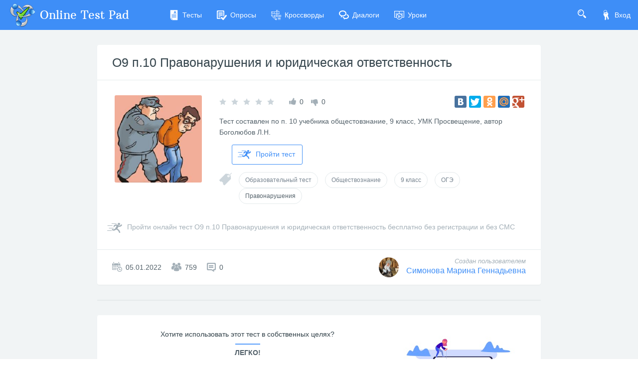

--- FILE ---
content_type: text/html; charset=utf-8
request_url: https://onlinetestpad.com/ru/testview/1177332-o9-p10-pravonarusheniya-i-yuridicheskaya-otvetstvennost
body_size: 5656
content:
<!DOCTYPE html>
<html lang="ru">
<head>
    <meta name="viewport" content="width=device-width, initial-scale=1.0, user-scalable=0, minimal-ui">
    <title>О9 п.10 Правонарушения и юридическая ответственность - Онлайн тест | Online Test Pad</title>
    <meta name="description" content="О9 п.10 Правонарушения и юридическая ответственность - Онлайн тест. Тест составлен по п. 10 учебника общестовзнание, 9 класс, УМК Просвещение, автор Боголюбов Л.Н." />
    <meta name="keywords" content="О9 п10 Правонарушения и юридическая ответственность, Онлайн тест, правонарушения, юридическая_ответственность, признаки_правонарушения, противоправность, причинение_вреда, вина, уголовная_ответственность, возраст_уголовной_ответственности, виды_правовой_ответственности, невиновность, преступление, культурные_права" />
    <meta name="robots" content="index, follow" />
    <link rel="stylesheet" href="https://cdn-ya.onlinetestpad.net/css/bootstrap.min.css?1768770116000">
    <link rel="stylesheet" href="https://cdn-ya.onlinetestpad.net/css/bootstrap-extend.min.css?1768770116000">
    <link rel="stylesheet" href="https://cdn-ya.onlinetestpad.net/css/remark.min.css?1768770116000">
    <link rel="stylesheet" href="https://cdn-ya.onlinetestpad.net/css/remark-public.css?1768770116000">
    <link rel="stylesheet" href="https://cdn-ya.onlinetestpad.net/css/icons/style.css?1768770116000">
    <script src="https://cdn-ya.onlinetestpad.net/js/jquery-3.4.1.min.js?1768770116000"></script>
    
    <!-- Yandex.RTB -->
    <script>window.yaContextCb=window.yaContextCb||[]</script>
    <script src="https://yandex.ru/ads/system/context.js" async></script>
</head>
<body class="site-navbar-small site-menubar-hide">
    <div id="site-search-panel" class="site-search-panel animation-slide-top">
    <form action="/ru/search">
        <input type="hidden" name="searchid" value="2370805">
        <div class="input-search">
            <button type="submit" class="input-search-btn">
                <i class="icon icon-search"></i>
            </button>
            <input type="text" name="text" class="form-control" placeholder="Что ищем?" autocomplete="off" />
        </div>
    </form>
    <button class="btn btn-pure btn-default btn-icon" onclick="hideSiteSearch()">
        <i class="icon-cross"></i>
    </button>
</div>
<nav class="site-navbar navbar navbar-default navbar-inverse ">
    <ul class="nav navbar-toolbar navbar-toolbar-user">
        <li class="nav-item">
            <a class="nav-link navbar-search" onclick="return showSiteSearch()" href="#">
                <i class="icon-search" aria-hidden="true"></i>
            </a>
        </li>
        <!-- Тут дожен быть блок меню -->
            <li class="nav-item">
                <a class="nav-link nav-link-login" href="/ru/account/login?ReturnUrl=/ru/testview/1177332-o9-p10-pravonarusheniya-i-yuridicheskaya-otvetstvennost" rel="nofollow">
                    <i class="icon-keys nav-link-icon"></i>
                    Вход
                </a>
            </li>
    </ul>
    <div class="navbar-header">
        <div class="dropdown navbar-toggler-left">
            <button type="button" class="navbar-toggler hamburger hided" data-toggle="dropdown">
                <span class="hamburger-bar"></span>
            </button>
            <div class="dropdown-menu dropdown-menu-bullet animation-slide-bottom" style="margin: 7px 0 0 6px;">
                <a href="/ru/tests" class="dropdown-item">
                    <i class="icon icon-exam"></i>
                    Тесты
                </a>
                <a href="/ru/surveys" class="dropdown-item">
                    <i class="icon icon-survey"></i>
                    Опросы
                </a>
                <a href="/ru/crosswords" class="dropdown-item">
                    <i class="icon icon-crossword"></i>
                    Кроссворды
                </a>
                <a href="/ru/dialogs" class="dropdown-item">
                    <i class="icon icon-communication"></i>
                    Диалоги
                </a>
                <a href="/ru/lessons" class="dropdown-item">
                    <i class="icon icon-lesson"></i>
                    Уроки
                </a>
            </div>
        </div>
        <a class="navbar-brand navbar-brand-center" href="/ru">
            <img class="navbar-brand-logo navbar-brand-logo-normal" src="https://cdn-ya.onlinetestpad.net/images/site/logo/logo50.png?1768770116000" title="Online Test Pad">
            <span class="navbar-brand-text hidden-xs-down"> Online Test Pad</span>
        </a>
    </div>
    <div class="navbar-container container-fluid">
        <div class="navbar-collapse navbar-collapse-toolbar collapse">
            <ul class="nav navbar-toolbar">
                <li class="nav-item">
                    <a href="/ru/tests" class="nav-link">
                        <i class="icon-exam nav-link-icon"></i>
                        Тесты
                    </a>
                </li>
                <li class="nav-item">
                    <a href="/ru/surveys" class="nav-link">
                        <i class="icon-survey nav-link-icon"></i>
                        Опросы
                    </a>
                </li>
                <li class="nav-item">
                    <a href="/ru/crosswords" class="nav-link">
                        <i class="icon-crossword nav-link-icon"></i>
                        Кроссворды
                    </a>
                </li>
                <li class="nav-item d-md-none d-lg-block">
                    <a href="/ru/dialogs" class="nav-link">
                        <i class="icon-communication nav-link-icon"></i>
                        Диалоги
                    </a>
                </li>
                <li class="nav-item d-md-none d-lg-none d-xl-block">
                    <a href="/ru/lessons" class="nav-link">
                        <i class="icon-lesson nav-link-icon"></i>
                        Уроки
                    </a>
                </li>
                <li class="nav-item nav-item-extra-dropdown dropdown d-none d-sm-none d-md-block d-xl-none">
                    <a href="#" class="nav-link" data-toggle="dropdown">
                        <i class="icon-arrowdown"></i>
                    </a>
                    <div class="dropdown-menu dropdown-menu-right animation-scale-up">
                        <a href="/ru/dialogs" class="dropdown-item d-md-block d-lg-none">
                            <i class="icon icon-communication"></i>
                            Диалоги
                        </a>
                        <a href="/ru/lessons" class="dropdown-item d-lg-block">
                            <i class="icon icon-lesson"></i>
                            Уроки
                        </a>
                    </div>
                </li>
            </ul>
        </div>
    </div>
</nav>

    <div class="page">
        <div class="page-content" style="">
            
<div class="public-item-container">
    <div class="adleft hidden-sm-down">
        <div style="max-width: 250px; position: sticky; top: 5px;">
    <!-- Yandex.RTB R-A-87094-52 -->
    <div id="yandex_rtb_R-A-87094-52_l"></div>
    <script>
        window.yaContextCb.push(() => {
            Ya.Context.AdvManager.render({
                renderTo: 'yandex_rtb_R-A-87094-52_l',
                blockId: 'R-A-87094-52',
                pageNumber: 1
            })
        })</script>
</div>
    </div>
    <div class="adright hidden-md-down">
        <div style="max-width:250px; position: sticky; top: 5px;">
    <!-- Yandex.RTB R-A-87094-52 -->
    <div id="yandex_rtb_R-A-87094-52_r"></div>
    <script>
        window.yaContextCb.push(() => {
            Ya.Context.AdvManager.render({
                renderTo: 'yandex_rtb_R-A-87094-52_r',
                blockId: 'R-A-87094-52',
                pageNumber: 2
            })
        })</script>
</div>
    </div>
    <div class="main">
        
<div class="panel panel-bordered public-item-panel">
    <div class="panel-heading">
        <h1 class="panel-title panel-title-name">
            <a href="/ru/testview/1177332-o9-p10-pravonarusheniya-i-yuridicheskaya-otvetstvennost">&#x41E;9 &#x43F;.10 &#x41F;&#x440;&#x430;&#x432;&#x43E;&#x43D;&#x430;&#x440;&#x443;&#x448;&#x435;&#x43D;&#x438;&#x44F; &#x438; &#x44E;&#x440;&#x438;&#x434;&#x438;&#x447;&#x435;&#x441;&#x43A;&#x430;&#x44F; &#x43E;&#x442;&#x432;&#x435;&#x442;&#x441;&#x442;&#x432;&#x435;&#x43D;&#x43D;&#x43E;&#x441;&#x442;&#x44C;</a>
        </h1>
    </div>
    <div class="panel-body">
        <div class="row">
            <div class="col-md-3">
                <img class="item-img rounded" src="https://images-cdn.onlinetestpad.net/37/bb/afae6ea6485883a979ee0563fe3b.jpg" />
            </div>
            <div class="col-md-9">
                <div class="row align-items-center">
                    <div class="col-lg-7 mb-15">
                        <div class="public-item-panel__rating d-flex justify-content-center justify-content-md-start flex-nowrap">
                            <div class="rating" data-toggle="tooltip" title="Рейтинг: 0">
                                <i class="icon icon-star-f "></i>
                                <i class="icon icon-star-f "></i>
                                <i class="icon icon-star-f "></i>
                                <i class="icon icon-star-f "></i>
                                <i class="icon icon-star-f "></i>
                            </div>
                            <div>
                                <i class="icon-like blue-grey-400"></i>
                                <span>0</span>
                            </div>
                            <div>
                                <i class="icon-dislike blue-grey-400" style="margin-top: 6px;"></i>
                                <span>0</span>
                            </div>
                        </div>
                    </div>
                    <div class="col-lg-5 mb-15 d-flex align-items-center justify-content-center justify-content-md-start justify-content-lg-end flex-nowrap">
                        <div id="yashare">
    <script type="text/javascript" src="//yandex.st/share/share.js" charset="utf-8"></script>
    <div class="yashare-auto-init" data-yasharel10n="ru" data-yasharequickservices="yaru,vkontakte,facebook,twitter,odnoklassniki,moimir,gplus" data-yasharetheme="counter"></div>
</div>

                    </div>
                </div>
                <p>
                    Тест составлен по п. 10 учебника общестовзнание, 9 класс, УМК Просвещение, автор Боголюбов Л.Н.
                </p>
                <div>
                    <a class="btn btn-primary btn-outline btn-go" href="/ru/test/1177332-o9-p10-pravonarusheniya-i-yuridicheskaya-otvetstvennost">
                        <i class="icon icon-runer"></i>
                        Пройти тест
                    </a>
                </div>
                
<div class="public-item-panel__tags">
    <i class="icon-tag blue-grey-300"></i>
        <a class="btn btn-sm btn-outline btn-default btn-round"
            href="/ru/tests/educational">
            Образовательный тест
        </a>
        <a class="btn btn-sm btn-outline btn-default btn-round"
            href="/ru/tests/socialstudies">
            Обществознание
        </a>
        <a class="btn btn-sm btn-outline btn-default btn-round"
            href="/ru/tests/9class">
            9 класс
        </a>
        <a class="btn btn-sm btn-outline btn-default btn-round"
            href="/ru/tests/oge">
            ОГЭ
        </a>
        <a class="btn btn-sm btn-outline btn-default btn-round"
            >
            Правонарушения
        </a>
</div>
            </div>
            <div class="col-12">
                

            </div>
            <div class="col-12">
                <div class="btn-go-full blue-grey-400">
                    <a href="/ru/test/1177332-o9-p10-pravonarusheniya-i-yuridicheskaya-otvetstvennost">
                        <i class="icon-runer"></i>
                        <span>Пройти онлайн тест О9 п.10 Правонарушения и юридическая ответственность бесплатно без регистрации и без СМС</span>
                    </a>
                </div>
            </div>
        </div>
    </div>
    <div class="panel-footer">
        <div class="row">
            <div class="col-sm-6 public-item-stat-info d-flex">
                <div>
                    <i class="icon-calendar blue-grey-400"></i>
                    <span>05.01.2022</span>
                </div>
                <div>
                    <i class="icon-users blue-grey-400"></i>
                    <span>759</span>
                </div>
                <div>
                    <i class="icon-comments blue-grey-400"></i>
                    <span>0</span>
                </div>
            </div>
                <div class="col-sm-6 public-item-creator">
                        <img class="avatar" src="https://images-cdn.onlinetestpad.net/cf/2b/4179f5434eaf9d950e05d8341498.jpg" />
                    <div>
                        <span class="blue-grey-400">Создан пользователем</span>
                        <a href="/ru/users/bvmixzvw55cje">&#x421;&#x438;&#x43C;&#x43E;&#x43D;&#x43E;&#x432;&#x430; &#x41C;&#x430;&#x440;&#x438;&#x43D;&#x430; &#x413;&#x435;&#x43D;&#x43D;&#x430;&#x434;&#x44C;&#x435;&#x432;&#x43D;&#x430;</a>
                    </div>
                </div>
        </div>
    </div>
</div>

<div class="panel bg-transparent" style="box-shadow: none;">
    <!-- Yandex.RTB R-A-87094-31 -->
    <div id="yandex_rtb_R-A-87094-31"></div>
    <script>
    window.yaContextCb.push(() => {
            Ya.Context.AdvManager.render({
                renderTo: 'yandex_rtb_R-A-87094-31',
                blockId: 'R-A-87094-31'
            })
        })</script>
</div>

    <div class="panel panel-bordered public-item-panel">
        <div id="app-public-percent-rating" actionurl="tests">
            <app-public-percent-rating></app-public-percent-rating>
        </div>
    </div>

<div class="panel panel-bordered public-item-panel">
    <div id="app-public-comments" actionurl="tests">
        <app-public-comments></app-public-comments>
    </div>
    <div class="panel-footer p-0">
        <!-- Yandex.RTB R-A-87094-50 -->
        <div id="yandex_rtb_R-A-87094-50"></div>
        <script>
            window.yaContextCb.push(() => {
                Ya.Context.AdvManager.render({
                    renderTo: 'yandex_rtb_R-A-87094-50',
                    blockId: 'R-A-87094-50'
                })
            })</script>
    </div>
</div>

    <div class="panel">
        <div class="panel-body">
            <div class="public-widget-info">
    <div class="row">
        <div class="col-md-4 order-md-2 order-sm-1">
            <img src="https://cdn-ya.onlinetestpad.net/images/public-widget-info.jpg?1768770116000" />
        </div>
        <div class="col-md-8 order-md-1 order-sm-2">
            <h5>
                Хотите использовать этот тест в собственных целях?
            </h5>
            <div class="bg-blue-500 mx-auto mb-5" style="width: 50px; height: 2px;"></div>
            <strong>Легко!</strong>
                <ul class="blue-grey-500">
                    <li>Для этого Вам необходимо авторизоваться на сайте и вернуться на эту страницу.</li>
                    <li>После этого здесь будет кнопка, с помощью которой вы сможете перейти к процедуре копирования.</li>
                </ul>
        </div>
    </div>
</div>
        </div>
    </div>

    </div>
</div>



        </div>
        <div id="dGlobalModal" class="modal" tabindex="-1" role="dialog"></div>
    </div>
    <footer class="site-footer">
    <div class="site-footer__links">
        <div class="center-container">
            <div class="container-fluid">
                <div class="row">
                    <div class="col-md-4 col-sm-6">
                        <ul>
                            <li>
                                <div class="languages dropup">
    <div class="current" data-toggle="dropdown">
        <img src="https://cdn-ya.onlinetestpad.net/images/flags/ruRU.gif?1768770116000" /><span>Русский</span>
    </div>
    <div class="dropdown-menu dropdown-menu-bullet">
            <a href="/ru" class="dropdown-item">
                <img src="https://cdn-ya.onlinetestpad.net/images/flags/ruRU.gif?1768770116000" /><span>Русский</span>
            </a>
            <a href="/en" class="dropdown-item">
                <img src="https://cdn-ya.onlinetestpad.net/images/flags/enUS.gif?1768770116000" /><span>English</span>
            </a>
            <a href="/ua" class="dropdown-item">
                <img src="https://cdn-ya.onlinetestpad.net/images/flags/uaUA.gif?1768770116000" /><span>Український</span>
            </a>
            <a href="/by" class="dropdown-item">
                <img src="https://cdn-ya.onlinetestpad.net/images/flags/byBY.png?1768770116000" /><span>Беларускі</span>
            </a>
    </div>
</div>

                            </li>
                            <li>
                                <i class="icon-help"></i>
                                <a href="/ru/help">Справка</a>
                            </li>
                            <li>
                                <i class="icon-commentedit"></i>
                                <a href="#" onclick="return showFeedbackForm('ru')">Форма обратной связи</a>
                            </li>
                            <li>
                                <i class="icon-email"></i>
                                <a href="mailto:support@onlinetestpad.com">Написать нам</a>
                            </li>
                        </ul>
                    </div>
                    <div class="col-md-8 col-sm-6">
                        <div class="row">
                            <div class="col-md-6 col-sm-12">
                                <ul>
                                    <li>
                                        <i class="icon-exam"></i>
                                        <a href="/ru/testmaker">Конструктор тестов</a>
                                    </li>
                                    <li>
                                        <i class="icon-survey"></i>
                                        <a href="/ru/surveymaker">Конструктор опросов</a>
                                    </li>
                                    <li>
                                        <i class="icon-crossword"></i>
                                        <a href="/ru/crosswordmaker">Конструктор кроссвордов</a>
                                    </li>
                                </ul>
                            </div>
                            <div class="col-md-6 col-sm-12">
                                <ul>
                                    <li>
                                        <i class="icon-tasks"></i>
                                        <a href="/ru/dialogmaker">Диалоговые тренажёры</a>
                                    </li>
                                    <li>
                                        <i class="icon-communication"></i>
                                        <a href="/ru/taskmaker">Комплексные задания</a>
                                    </li>
                                    <li>
                                        <i class="icon-office"></i>
                                        <a href="/ru/lms">Система Дистанционного Обучения</a>
                                    </li>
                                </ul>
                            </div>
                        </div>
                    </div>
                </div>
            </div>
        </div>
    </div>
    <div class="site-footer__copyright">
        <div class="center-container">
            <div class="container-fluid">
                <div class="row">
                    <div class="col-md-7">
                        <span>2011 - 2026</span>
                        <span>Online Test Pad</span>
                        <a href="/ru/terms">Соглашение об использовании</a>
                        <a href="/ru/privacypolicy">Политика конфиденциальности</a>
                    </div>
                    <div class="col-md-5 ctrl-enter hidden-sm-down">
                        <span>Нашли ошибку?</span><span>Выделите её</span><span>и нажмите</span>
                        <b>Ctrl</b><span>+</span><b>Enter</b>
                    </div>
                </div>
            </div>
        </div>
    </div>
</footer>
<div id="scrollTopAction" class="site-action go-top-action animation-fade">
    <button class="site-action-toggle btn-raised btn btn-default btn-floating">
        <i class="icon-arrowdown"></i>
    </button>
</div>
    <script src="https://cdn-ya.onlinetestpad.net/js/popper.min.js?1768770116000"></script>
    <script src="https://cdn-ya.onlinetestpad.net/js/bootstrap-4.1.3.min.js?1768770116000"></script>
    <script src="https://cdn-ya.onlinetestpad.net/js/public.js?1768770116000"></script>
    
    <div id="public-data" style="display:none;">lGk-n0QZMi31QvfCowGv6c-M7fPIKCFxpX7pGwfYs2hvPdDM52iqc_Zr-imI7-AN_1vsYPsaiSy_595MWouAtRLX8GNOfpmWMhhRTVRvP0X1jKpIDep3l5HAj-nP1_hTWEjCDOkTYZi06f3KqkK_4gMW_w3MHY60SjPx7ZxeMBs=</div>
    <script type="text/javascript" src="https://cdn-ya.onlinetestpad.net/apppublic/runtime.fe90b402119586e6.js" type="module"></script><script type="text/javascript" src="https://cdn-ya.onlinetestpad.net/apppublic/polyfills.ef2fe8fc8b2ad9bd.js" type="module"></script><script type="text/javascript" src="https://cdn-ya.onlinetestpad.net/apppublic/main.602e68aca46ea0bd.js" type="module"></script>

<script>
    $('[data-toggle="tooltip"]').tooltip(); $('[data-toggle="dropdown"]').dropdown();
    $('#scrollTopAction').scrollTopAction();
</script>
    <script>
    setTimeout(function() {
        $.get("/home/pageloaded", function (data) { });
    }, 250);
</script>
    <!-- Yandex.Metrika counter -->
    <script type="text/javascript"> (function (d, w, c) { (w[c] = w[c] || []).push(function () { try { w.yaCounter33939084 = new Ya.Metrika({ id: 33939084, clickmap: true, trackLinks: true, accurateTrackBounce: true, webvisor: true, trackHash: true, ut: "noindex" }); } catch (e) { } }); var n = d.getElementsByTagName("script")[0], s = d.createElement("script"), f = function () { n.parentNode.insertBefore(s, n); }; s.type = "text/javascript"; s.async = true; s.src = "https://mc.yandex.ru/metrika/watch.js"; if (w.opera == "[object Opera]") { d.addEventListener("DOMContentLoaded", f, false); } else { f(); } })(document, window, "yandex_metrika_callbacks");</script><noscript><div><img src="https://mc.yandex.ru/watch/33939084?ut=noindex" style="position:absolute; left:-9999px;" alt="" /></div></noscript>
    <!-- /Yandex.Metrika counter -->
</body>
</html>
